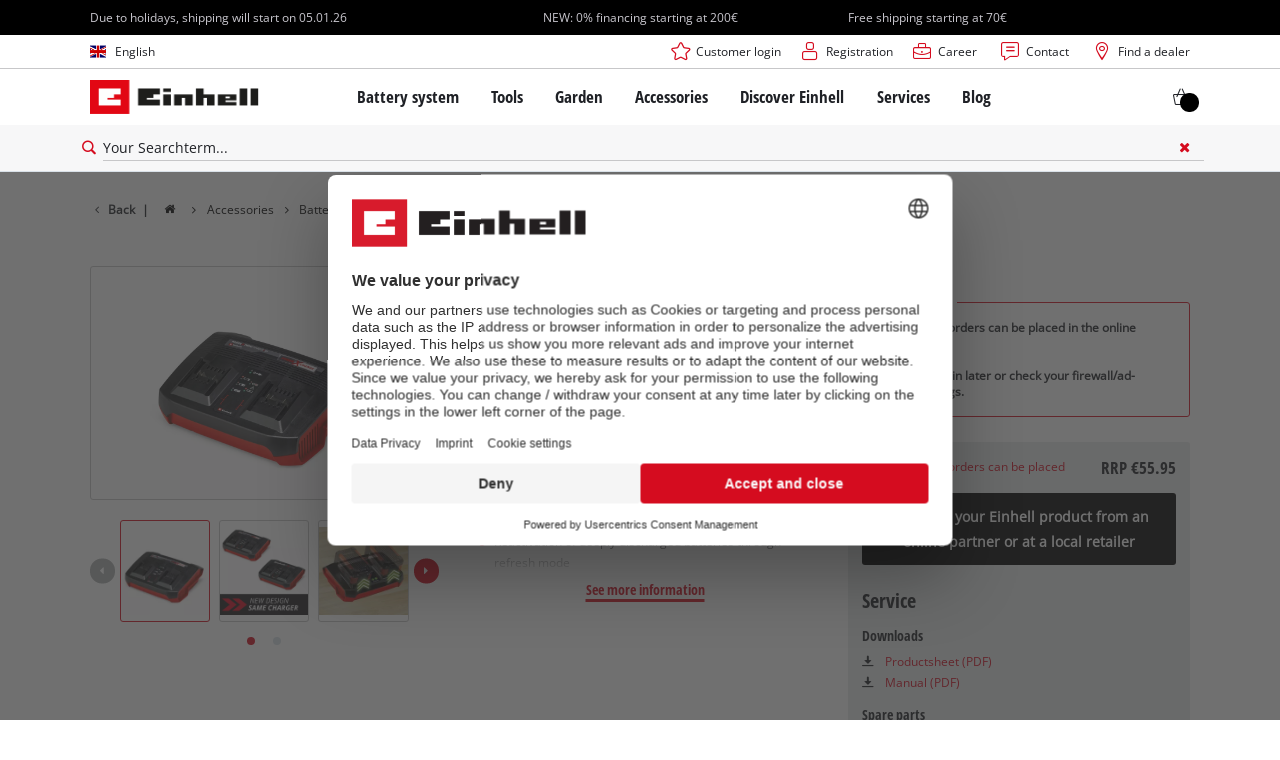

--- FILE ---
content_type: application/javascript
request_url: https://www.einhell.de/_assets/369fecbaddba51f6af024f761a766400/Assets/js/107.cd6f4dabb91e0e04f36e.js
body_size: 2312
content:
"use strict";(self.webpackChunkcommuniacs_template=self.webpackChunkcommuniacs_template||[]).push([[107],{107:function(e,t,a){a.r(t),a.d(t,{init:function(){return g},resize:function(){return x}});var n=a(7652),i=a(4525),d=a(1955),r=a(2179),s=a(9376),o=[];function l(e,t){return s(e).find("[data-item-no*='".concat(t,"']")).length}function c(e){var t=s(".module-pdp-sidebar"),a=t.data("set-label"),n=t.data("set-article"),d=t.data("set-savings"),r=t.find("[data-item-price]"),o=0,l=0;if(t.find("[data-sale-flag]").length>0){var c=0;r.each((function(e,t){var a=parseInt(s(t).find(".module-count input").val());s(t).data("sale-flag")?(c+=s(t).data("strikethrough-price")*a,o+=a):(c+=s(t).data("item-price")*a,o+=a)})),l=c-e}else r.each((function(e,t){o+=parseInt(s(t).find(".module-count input").val())}));t.find(".price__bundle--savings").each((function(e,t){l>0?(s(t).show(),s(t).text(d+" "+(0,i.parseNumberToLocalizedPrice)(l))):s(t).hide()})),t.find(".top__bundle--set-info").each((function(e,t){s(t).text(a+" "+o+" "+n)}))}function u(){var e=s(".module-pdp-sidebar"),t=e.find("[data-item-price]"),a=0;if(t.length)t.each((function(e,t){a+=s(t).data("item-price")*s(t).find(".module-count input").val()}));else{var n=s(".tx-itemrepo.tx-itemrepo--detail"),d=s(n).find(".sidebar__main__wrapper .sidebar__top .module-count input").val();a=s(n).data("sylius-price")*d;var r=s(n).data("shop-strikethrough-price")*d;e.find(".sidebar__main__wrapper .sidebar__top .strikethrough").text((0,i.parseNumberToLocalizedPrice)(r))}return a=parseFloat(a).toFixed(2),e.find(".price__total").text((0,i.parseNumberToLocalizedPrice)(a)),a}function p(e){var t=e.closest(".bundle__item"),a=t.find(".module-count input").val(),n=t.data("item-price")*a,d=t.data("strikethrough-price")*a;t.find(".price__bundle--item").text((0,i.parseNumberToLocalizedPrice)(n)),t.find(".strikethrough").text((0,i.parseNumberToLocalizedPrice)(d)),c(u())}function m(e){s(e).on("mousedown",(function(){var t=s(e).closest(".tx-itemrepo--detail").attr("data-itemno"),a=s(e).closest(".pdp-shop"),n=s(a).find(".module-bundles .bundles__bundle.-selected"),i="";s(n).each((function(e,t){i=0===e?s(t).attr("data-articlenumber"):i+","+s(t).attr("data-articlenumber")}));var r={mainProductArticleNr:t,selectedBundlesItemNrs:i};return d.Z.set("savedBundleItemConfig",JSON.stringify(r)),!0}))}function b(e,t,a,n,d,o,l,c,u,b){var f=s("<div>",{class:"bundle__item"});f.attr("data-item-price",l),f.attr("data-item-no",d),u&&f.attr("data-main-item",!0),c&&(f.attr("data-sale-flag","true"),f.attr("data-strikethrough-price",o));var _=s("<div>",{class:"bundle__item--top"}),h=s("<div>",{class:"item__left"}),g=s("<img>",{src:e,alt:t});if(u)h.append(g);else{var x=s("<span>");x.addClass("bundle__item--pdp-link"),x.append(g),h.append(x),m(x)}_.append(h);var w=s("<div>",{class:"item__mid"}),k=s("<span>",{class:"-color-text"});k.text(a);var C=s("<span>",{class:"heading bold -color-alpha"});C.text(n);var N=s("<span>",{class:"-color-text"});if(N.text(s(".tx-itemrepo--detail").attr("data-itemno-label")+" "+d),u)w.append(k),w.append(C),w.append(N);else{var y=s("<a>");y.attr("href",b),y.addClass("bundle__item--pdp-link"),y.append(k),y.append(C),y.append(N),w.append(y),m(y)}_.append(w);var P=s("<div>",{class:"item__right"}),T=s("<span>");u||(T=s("<span>",{class:"item__delete icon mdi mdi-trash-can-outline"}),s(T).on("mousedown",(function(){return function(e){v(s(".module-bundles").find("[data-articlenumber*='".concat(e,"']")))}(d)}))),P.append(T),_.append(P),f.append(_);var z=s("<div>",{class:"bundle__item--bottom"}),L=s("<div>",{class:"item__left"}),I=function(e){var t=s("<div>",{class:"sidebar__counter module-detail-information"}),a=s("<div>",{class:"information__price"}),n=s("<div>",{class:"module-count"}),i=s("<span>",{class:"decrease -disabled"}),d=s("<label>",{for:"productcount"+e});d.text(s('.module-pdp-sidebar label[for="productcount"]:first').text()),i.text("-");var o="productcount"+e,l=s("<input>",{id:o,type:"number",name:o,value:"1",min:"1",step:"1"}),c=s("<span>",{class:"increase"});return c.text("+"),n.append(i),n.append(d),n.append(l),n.append(c),(0,r.w)(n),i.on("mousedown",(function(){return p(n)})),c.on("mousedown",(function(){return p(n)})),l.on("change",(function(){return p(n)})),a.append(n),t.append(a),t}(d);L.append(I),z.append(L);var F=s("<div>",{class:"item__right"}),B=s("<span>",{class:"heading delta -color-text"}),A=s("<span>",{class:"strikethrough meta -hide"});c&&(A=s("<span>",{class:"strikethrough meta"})),A.text((0,i.parseNumberToLocalizedPrice)(o));var H=s("<span>",{class:"price__bundle--item"});return H.text((0,i.parseNumberToLocalizedPrice)(l)),B.append(A),B.append(H),F.append(B),z.append(F),f.append(z),f}function f(e,t){s(e).find("[data-item-no*='".concat(t,"']")).remove(),1===s(e).find(".bundle__item").length&&(f(e,s(".tx-itemrepo.tx-itemrepo--detail").data("itemno")),s(e).closest(".module-pdp-sidebar").removeClass("-bundle-chosen"))}function _(){s(".tx-itemrepo.tx-itemrepo--detail .module-bundles .bundles__bundles .bundles__accordion--heading.-open").each((function(e,t){s(t).closest(".bundles__bundles").find(".bundles__accordion--content").css("maxHeight","400px")}))}function h(e){s(e).toggleClass("-open");var t=s(e).closest(".bundles__bundles").find(".bundles__accordion--content");s(e).hasClass("-open")?t.css("maxHeight","400px"):t.css("maxHeight",0)}function v(e){var t=s(".tx-itemrepo--detail");if(!s(e).hasClass("-disabled")&&!t.hasClass("-not-online")&&!t.hasClass("-out-of-stock")){var a=s("#sidebar__bundles"),n=s(e).attr("data-articlenumber");s(e).hasClass("-selected")?(s(e).removeClass("-selected"),s(e).closest(".bundles__bundles").removeAttr("data-selected-article-nr"),l(a,n)&&f(a,n)):(s(e).addClass("-selected"),s(e).closest(".bundles__bundles").attr("data-selected-article-nr",n),function(e){var t,a,n,i=s("#sidebar__bundles");i.find(".bundle__item").length||(t=i,a=s(".tx-itemrepo.tx-itemrepo--detail"),n=b(s(a).data("product-main-image-src"),s(a).data("product-main-image-alt"),s(a).data("tpg-name"),s(a).data("ga-name"),s(a).data("itemno"),s(a).data("shop-strikethrough-price"),s(a).data("sylius-price"),s(a).data("sale-flag"),!0,""),s(t).closest(".module-pdp-sidebar").addClass("-bundle-chosen"),s(t).append(n));var d=s(e).data("articlenumber");if(!l(i,d)){var r=b(s(e).data("product-image-url"),s(e).data("product-image-alt"),s(e).data("article-name"),s(e).data("article-description"),d,s(e).data("itemrepo-price"),s(e).data("sylius-price"),s(e).data("sale-flag"),!1,s(e).data("product-base-url")+s(e).data("slug"));i.append(r)}}(e)),c(u())}}function g(){var e,t;(e=s(".tx-itemrepo.tx-itemrepo--detail .module-bundles .bundles__bundles")).length?e.each((function(e,t){o[e]=new n.Z(s(t).find(".swiper-container")[0],{spaceBetween:10,slidesPerView:2.5,breakpoints:{1024:{slidesPerView:5,grabCursor:!1,allowTouchMove:!1}},grabCursor:!0,watchOverflow:!0,allowTouchMove:!0,allowClick:!0})})):s(".tx-itemrepo.tx-itemrepo--detail .module-bundles").css("display","none"),s(".tx-itemrepo.tx-itemrepo--detail .module-pdp-sidebar .sidebar__main__wrapper .module-count").each((function(e,t){s(t).on("mousedown",(function(){return function(e){var t=e.find("input").val(),a=e.closest(".tx-itemrepo--detail"),n=a.data("shop-strikethrough-price")*t,d=e.closest(".sidebar__top"),r=d.find(".strikethrough"),s=(0,i.parseNumberToLocalizedPrice)(n),o=parseFloat(a.data("sylius-price")),l=a.data("sylius-price-currency"),c=parseFloat(a.data("sylius-price-dual")),u=a.data("sylius-price-dual-currency"),p=!isNaN(c)&&!!u,m=a.attr("data-rrp-price")*t;if(p&&m){var b=(0,i.parseNumberToLocalizedPrice)(m,u);b&&(s=s+" / "+b)}r.text(s);var f="";if(p){var _=(o*t).toFixed(2),h=(c*t).toFixed(2);f="".concat((0,i.parseNumberToLocalizedPrice)(_,l)," / ").concat((0,i.parseNumberToLocalizedPrice)(h,u))}else{var v=(o*t).toFixed(2);f=(0,i.parseNumberToLocalizedPrice)(v,l)}d.find(".price__total").text(f)}(s(t))}))})),s(".tx-itemrepo.tx-itemrepo--detail .module-bundles .bundles__bundles .bundles__accordion--heading").each((function(e,t){s(t).on("mousedown",(function(){return h(t)})),s(t).on("keydown",(function(e){"Enter"===e.key&&h(t)}))})),s(".tx-itemrepo.tx-itemrepo--detail .module-bundles .bundles__bundles .bundles__bundle").each((function(e,t){s(t).on("click",(function(){return v(t)})),s(t).on("keydown",(function(e){"Enter"===e.key&&v(t)}))})),t=s(".module-pdp-sidebar"),s(t).find(".bundle__top").each((function(e,a){s(a).on("mousedown",(function(){return t.toggleClass("-bundle-info-short")}))})),_();var a=s(".module-cart");if(a.length)var r=setInterval((function(){a.hasClass("-loaded-bundle-prices")&&function(){var e=d.Z.get("savedBundleItemConfig");if(void 0!==e){var t=JSON.parse(e);s(".tx-itemrepo.tx-itemrepo--detail").attr("data-itemno")===t.mainProductArticleNr&&s(".module-bundles .bundles__bundles .bundles__bundle").each((function(e,a){t.selectedBundlesItemNrs.includes(s(a).attr("data-articlenumber"))&&v(a)}))}}(),(a.hasClass("-loaded-bundle-prices")||0===a.length)&&clearInterval(r)}),500)}function x(){_()}}}]);

--- FILE ---
content_type: application/javascript
request_url: https://www.einhell.de/_assets/369fecbaddba51f6af024f761a766400/Assets/js/4759.dbb27169f66e203454fc.js
body_size: 13480
content:
/*! For license information please see 4759.dbb27169f66e203454fc.js.LICENSE.txt */
"use strict";(self.webpackChunkcommuniacs_template=self.webpackChunkcommuniacs_template||[]).push([[4759,2277],{2277:function(t,e,r){r.r(e),r.d(e,{init:function(){return s},listCTATracking:function(){return o}});var a=r(9376);function n(t,e,r,a){dataLayer.push({event:"select_product_highlight",element_cta:t,element_index:a,element_item_id:e,element_name:r})}function i(t,e,r,a){Array.isArray(window._mtm)&&window._mtm.push({event:"select_product_highlight",element_cta:t,element_index:a,element_item_id:e,element_name:r})}function o(t,e){var r="Add to cart",o=e,c=a(t).attr("data-itemno"),s=a(t).attr("data-matomo-name");if(a(t).hasClass("card__card--vue")){o=a(t).closest(".tx-itemrepo--list").find(".card__card--vue").index(a(t));var l=a(t).find(".card-wrapper");c=l.attr("data-matomo-sku"),s=l.attr("data-matomo-name")}c&&s&&("undefined"!=typeof dataLayer&&n(r,c,s,o),i(r,c,s,o))}function c(t,e){var r="Product comparison",o=a(t).attr("data-itemno"),c=a(t).attr("data-matomo-name");o||(o=a(t).attr("data-matomo-sku")),o&&c&&("undefined"!=typeof dataLayer&&n(r,o,c,e),i(r,o,c,e))}function s(){a(".tx-itemrepo--highlights .card__card, .tx-itemrepo--listwidget .card__card, .tx-itemrepo--highlights-blog .card__card").each((function(t,e){a(e).attr("data-index",t);var r=a(e).find(".card__top > a");r.length||(r=a(e).children("a")),r.off("click keydown").on("click keydown",(function(){var r="Product detail page",o=a(e).attr("data-itemno"),c=a(e).attr("data-matomo-name");o&&c&&("undefined"!=typeof dataLayer&&n(r,o,c,t),i(r,o,c,t))})),a(e).find(".addition__cta .cta").on("click",(function(){c(e,t)})),a(e).find(".addition__cta .cta").on("keydown",(function(r){"Enter"===r.key&&c(e,t)}))})),a(".tx-itemrepo--list").each((function(t,e){var r=a(e);a(e).attr("data-index",t),r.on("click",".card__card--vue > a",(function(t){var e="Product detail page",o=a(t.currentTarget).closest(".card__card--vue"),c=r.find(".card__card--vue").index(o),s=o.find(".matomo-ecommerce").attr("data-matomo-sku"),l=o.find(".matomo-ecommerce").attr("data-matomo-name");s&&l&&("undefined"!=typeof dataLayer&&n(e,s,l,c),i(e,s,l,c))})),r.on("click",".card__card--vue .addition__cta .cta",(function(t){var e=a(t.currentTarget).closest(".card__card--vue"),n=r.find(".card__card--vue").index(e);c(e.find(".card-wrapper"),n)})),r.on("keydown",".card__card--vue .addition__cta .cta",(function(t){if("Enter"===t.key){var e=a(t.currentTarget).closest(".card__card--vue"),n=r.find(".card__card--vue").index(e);c(e.find(".card-wrapper"),n)}}))})),a(".module-promotion .promotion__link").each((function(t,e){a(e).closest(".swiper-slide").on("click",(function(){var r="Product detail page",o=a(e).attr("data-item-no"),c=a(e).attr("data-description");o&&c&&("undefined"!=typeof dataLayer&&n(r,o,c,t),i(r,o,c,t))}))}))}},4759:function(t,e,r){r.r(e),r.d(e,{init:function(){return X}});var a=r(7800),n=r(1955),i=r(9376);function o(t){return o="function"==typeof Symbol&&"symbol"==typeof Symbol.iterator?function(t){return typeof t}:function(t){return t&&"function"==typeof Symbol&&t.constructor===Symbol&&t!==Symbol.prototype?"symbol":typeof t},o(t)}function c(){c=function(){return e};var t,e={},r=Object.prototype,a=r.hasOwnProperty,n=Object.defineProperty||function(t,e,r){t[e]=r.value},i="function"==typeof Symbol?Symbol:{},s=i.iterator||"@@iterator",l=i.asyncIterator||"@@asyncIterator",d=i.toStringTag||"@@toStringTag";function u(t,e,r){return Object.defineProperty(t,e,{value:r,enumerable:!0,configurable:!0,writable:!0}),t[e]}try{u({},"")}catch(t){u=function(t,e,r){return t[e]=r}}function p(t,e,r,a){var i=e&&e.prototype instanceof y?e:y,o=Object.create(i.prototype),c=new q(a||[]);return n(o,"_invoke",{value:E(t,r,c)}),o}function m(t,e,r){try{return{type:"normal",arg:t.call(e,r)}}catch(t){return{type:"throw",arg:t}}}e.wrap=p;var h="suspendedStart",f="suspendedYield",v="executing",_="completed",g={};function y(){}function w(){}function b(){}var x={};u(x,s,(function(){return this}));var k=Object.getPrototypeOf,C=k&&k(k(N([])));C&&C!==r&&a.call(C,s)&&(x=C);var T=b.prototype=y.prototype=Object.create(x);function L(t){["next","throw","return"].forEach((function(e){u(t,e,(function(t){return this._invoke(e,t)}))}))}function P(t,e){function r(n,i,c,s){var l=m(t[n],t,i);if("throw"!==l.type){var d=l.arg,u=d.value;return u&&"object"==o(u)&&a.call(u,"__await")?e.resolve(u.__await).then((function(t){r("next",t,c,s)}),(function(t){r("throw",t,c,s)})):e.resolve(u).then((function(t){d.value=t,c(d)}),(function(t){return r("throw",t,c,s)}))}s(l.arg)}var i;n(this,"_invoke",{value:function(t,a){function n(){return new e((function(e,n){r(t,a,e,n)}))}return i=i?i.then(n,n):n()}})}function E(e,r,a){var n=h;return function(i,o){if(n===v)throw new Error("Generator is already running");if(n===_){if("throw"===i)throw o;return{value:t,done:!0}}for(a.method=i,a.arg=o;;){var c=a.delegate;if(c){var s=O(c,a);if(s){if(s===g)continue;return s}}if("next"===a.method)a.sent=a._sent=a.arg;else if("throw"===a.method){if(n===h)throw n=_,a.arg;a.dispatchException(a.arg)}else"return"===a.method&&a.abrupt("return",a.arg);n=v;var l=m(e,r,a);if("normal"===l.type){if(n=a.done?_:f,l.arg===g)continue;return{value:l.arg,done:a.done}}"throw"===l.type&&(n=_,a.method="throw",a.arg=l.arg)}}}function O(e,r){var a=r.method,n=e.iterator[a];if(n===t)return r.delegate=null,"throw"===a&&e.iterator.return&&(r.method="return",r.arg=t,O(e,r),"throw"===r.method)||"return"!==a&&(r.method="throw",r.arg=new TypeError("The iterator does not provide a '"+a+"' method")),g;var i=m(n,e.iterator,r.arg);if("throw"===i.type)return r.method="throw",r.arg=i.arg,r.delegate=null,g;var o=i.arg;return o?o.done?(r[e.resultName]=o.value,r.next=e.nextLoc,"return"!==r.method&&(r.method="next",r.arg=t),r.delegate=null,g):o:(r.method="throw",r.arg=new TypeError("iterator result is not an object"),r.delegate=null,g)}function I(t){var e={tryLoc:t[0]};1 in t&&(e.catchLoc=t[1]),2 in t&&(e.finallyLoc=t[2],e.afterLoc=t[3]),this.tryEntries.push(e)}function j(t){var e=t.completion||{};e.type="normal",delete e.arg,t.completion=e}function q(t){this.tryEntries=[{tryLoc:"root"}],t.forEach(I,this),this.reset(!0)}function N(e){if(e||""===e){var r=e[s];if(r)return r.call(e);if("function"==typeof e.next)return e;if(!isNaN(e.length)){var n=-1,i=function r(){for(;++n<e.length;)if(a.call(e,n))return r.value=e[n],r.done=!1,r;return r.value=t,r.done=!0,r};return i.next=i}}throw new TypeError(o(e)+" is not iterable")}return w.prototype=b,n(T,"constructor",{value:b,configurable:!0}),n(b,"constructor",{value:w,configurable:!0}),w.displayName=u(b,d,"GeneratorFunction"),e.isGeneratorFunction=function(t){var e="function"==typeof t&&t.constructor;return!!e&&(e===w||"GeneratorFunction"===(e.displayName||e.name))},e.mark=function(t){return Object.setPrototypeOf?Object.setPrototypeOf(t,b):(t.__proto__=b,u(t,d,"GeneratorFunction")),t.prototype=Object.create(T),t},e.awrap=function(t){return{__await:t}},L(P.prototype),u(P.prototype,l,(function(){return this})),e.AsyncIterator=P,e.async=function(t,r,a,n,i){void 0===i&&(i=Promise);var o=new P(p(t,r,a,n),i);return e.isGeneratorFunction(r)?o:o.next().then((function(t){return t.done?t.value:o.next()}))},L(T),u(T,d,"Generator"),u(T,s,(function(){return this})),u(T,"toString",(function(){return"[object Generator]"})),e.keys=function(t){var e=Object(t),r=[];for(var a in e)r.push(a);return r.reverse(),function t(){for(;r.length;){var a=r.pop();if(a in e)return t.value=a,t.done=!1,t}return t.done=!0,t}},e.values=N,q.prototype={constructor:q,reset:function(e){if(this.prev=0,this.next=0,this.sent=this._sent=t,this.done=!1,this.delegate=null,this.method="next",this.arg=t,this.tryEntries.forEach(j),!e)for(var r in this)"t"===r.charAt(0)&&a.call(this,r)&&!isNaN(+r.slice(1))&&(this[r]=t)},stop:function(){this.done=!0;var t=this.tryEntries[0].completion;if("throw"===t.type)throw t.arg;return this.rval},dispatchException:function(e){if(this.done)throw e;var r=this;function n(a,n){return c.type="throw",c.arg=e,r.next=a,n&&(r.method="next",r.arg=t),!!n}for(var i=this.tryEntries.length-1;i>=0;--i){var o=this.tryEntries[i],c=o.completion;if("root"===o.tryLoc)return n("end");if(o.tryLoc<=this.prev){var s=a.call(o,"catchLoc"),l=a.call(o,"finallyLoc");if(s&&l){if(this.prev<o.catchLoc)return n(o.catchLoc,!0);if(this.prev<o.finallyLoc)return n(o.finallyLoc)}else if(s){if(this.prev<o.catchLoc)return n(o.catchLoc,!0)}else{if(!l)throw new Error("try statement without catch or finally");if(this.prev<o.finallyLoc)return n(o.finallyLoc)}}}},abrupt:function(t,e){for(var r=this.tryEntries.length-1;r>=0;--r){var n=this.tryEntries[r];if(n.tryLoc<=this.prev&&a.call(n,"finallyLoc")&&this.prev<n.finallyLoc){var i=n;break}}i&&("break"===t||"continue"===t)&&i.tryLoc<=e&&e<=i.finallyLoc&&(i=null);var o=i?i.completion:{};return o.type=t,o.arg=e,i?(this.method="next",this.next=i.finallyLoc,g):this.complete(o)},complete:function(t,e){if("throw"===t.type)throw t.arg;return"break"===t.type||"continue"===t.type?this.next=t.arg:"return"===t.type?(this.rval=this.arg=t.arg,this.method="return",this.next="end"):"normal"===t.type&&e&&(this.next=e),g},finish:function(t){for(var e=this.tryEntries.length-1;e>=0;--e){var r=this.tryEntries[e];if(r.finallyLoc===t)return this.complete(r.completion,r.afterLoc),j(r),g}},catch:function(t){for(var e=this.tryEntries.length-1;e>=0;--e){var r=this.tryEntries[e];if(r.tryLoc===t){var a=r.completion;if("throw"===a.type){var n=a.arg;j(r)}return n}}throw new Error("illegal catch attempt")},delegateYield:function(e,r,a){return this.delegate={iterator:N(e),resultName:r,nextLoc:a},"next"===this.method&&(this.arg=t),g}},e}function s(t,e,r,a,n,i,o){try{var c=t[i](o),s=c.value}catch(t){return void r(t)}c.done?e(s):Promise.resolve(s).then(a,n)}function l(t){return function(){var e=this,r=arguments;return new Promise((function(a,n){var i=t.apply(e,r);function o(t){s(i,a,n,o,c,"next",t)}function c(t){s(i,a,n,o,c,"throw",t)}o(void 0)}))}}function d(t,e){var r=Object.keys(t);if(Object.getOwnPropertySymbols){var a=Object.getOwnPropertySymbols(t);e&&(a=a.filter((function(e){return Object.getOwnPropertyDescriptor(t,e).enumerable}))),r.push.apply(r,a)}return r}function u(t){for(var e=1;e<arguments.length;e++){var r=null!=arguments[e]?arguments[e]:{};e%2?d(Object(r),!0).forEach((function(e){var a,n,i;a=t,n=e,i=r[e],(n=m(n))in a?Object.defineProperty(a,n,{value:i,enumerable:!0,configurable:!0,writable:!0}):a[n]=i})):Object.getOwnPropertyDescriptors?Object.defineProperties(t,Object.getOwnPropertyDescriptors(r)):d(Object(r)).forEach((function(e){Object.defineProperty(t,e,Object.getOwnPropertyDescriptor(r,e))}))}return t}function p(t,e){for(var r=0;r<e.length;r++){var a=e[r];a.enumerable=a.enumerable||!1,a.configurable=!0,"value"in a&&(a.writable=!0),Object.defineProperty(t,m(a.key),a)}}function m(t){var e=function(t,e){if("object"!==o(t)||null===t)return t;var r=t[Symbol.toPrimitive];if(void 0!==r){var a=r.call(t,"string");if("object"!==o(a))return a;throw new TypeError("@@toPrimitive must return a primitive value.")}return String(t)}(t);return"symbol"===o(e)?e:String(e)}var h="";window&&window.tx_itemrepo&&window.tx_itemrepo.sylius_base_url&&(h=a.Z.create({baseURL:window.tx_itemrepo.sylius_base_url}));var f=window&&window.tx_itemrepo&&window.tx_itemrepo.locale?window.tx_itemrepo.locale:"de_DE";function v(t){return t&&t.analytics?t.analytics.event_id:""}function _(t){return(window&&window.tx_itemrepo&&window.tx_itemrepo.sylius_base_url?window.tx_itemrepo.sylius_base_url:"")+"/"+f+"/remote/getProductId/"+t}var g=function(){function t(){!function(t,e){if(!(t instanceof e))throw new TypeError("Cannot call a class as a function")}(this,t),this._tokenValue="",this._items=[],this._total=0,this._dualPriceTotal=0,this._discount=0,this._error=!1}var e,r,o,s,d,m,g;return e=t,r=[{key:"tokenValue",get:function(){return this._tokenValue},set:function(t){this._tokenValue=t,n.Z.set("tx-itemrepo.cart.tokenValue",t)}},{key:"items",get:function(){return this._items},set:function(t){this._items=t}},{key:"dualPriceTotal",get:function(){return this._dualPriceTotal},set:function(t){this._dualPriceTotal=t}},{key:"_mergeDualPriceIntoItems",value:function(){var t=arguments.length>0&&void 0!==arguments[0]?arguments[0]:[],e=arguments.length>1&&void 0!==arguments[1]?arguments[1]:{},r=Array.isArray(null==e?void 0:e.items)?e.items:[];return t.map((function(t){var e=r.find((function(e){return e.code===t.code}));return e?u(u({},t),{},{dual_total:e.total,dual_unitTotal:e.unitTotal,dual_discount:e.discount,dual_discountedTotal:e.discountedTotal}):t}))}},{key:"getConfig",value:function(){return window.localStorage&&window.localStorage.getItem("einhell-auth-data")?{headers:{Authorization:"Bearer "+JSON.parse(window.localStorage.getItem("einhell-auth-data")).token},timeout:5e3}:{timeout:5e3}}},{key:"handleError",value:function(t){var e=arguments.length>1&&void 0!==arguments[1]?arguments[1]:"",r=i("html");if(t||e){if(e){var a=JSON.parse(e);i(".error__text").css("display","none"),a.var&&i(".cart__items").attr("date-error-var",a.var),a.item&&("free_item_error"===a.text?r.addClass("-cart-free-item-error"):i(".cart__items").attr("date-error","error__"+a.text).attr("date-error-id",a.item))}else i(".error__text").css("display","block"),i(".error_custom_text").css("display","none"),r.addClass("-cart-error-general");r.addClass("-cart-error"),this.error=!0}else this.error=!1,r.removeClass("-cart-error"),r.removeClass("-cart-error-general"),r.removeClass("-cart-free-item-error")}},{key:"updateMultipleItems",value:(g=l(c().mark((function t(e,r){var o,s,d,u,p,m=this;return c().wrap((function(t){for(;;)switch(t.prev=t.next){case 0:return t.prev=0,o={token:"0"===r?"":r,items:{}},s=this.items,d=[],i(e).each((function(t,e){var r=e.quantity,a=e.itemNo,n=r,i=s.filter((function(t){return t.code===a}))[0];i&&(n+=i.qty),o.items[a]={qty:n},d[t]={code:a,prevqty:n-r}})),t.next=7,h.post("/"+f+"/remote/UpdateCartItems/"+r,o,this.getConfig());case 7:u=t.sent,p=v(null==u?void 0:u.data),this.handleError(!1,u.data.message),n.Z.set("tx-itemrepo.cart.tokenValue",u.data.token),this.tokenValue=u.data.token,this.discount=u.data.discount,this.total=u.data.total,this.dualPriceTotal=u.data.dual_price||{},this.items=this._mergeDualPriceIntoItems(u.data.items,this.dualPriceTotal),i(d).each(function(){var t=l(c().mark((function t(e,r){var n,i,o,s,l,d;return c().wrap((function(t){for(;;)switch(t.prev=t.next){case 0:return t.next=2,a.Z.get(_(r.code),m.getConfig());case 2:n=t.sent,i=p||v(null==n?void 0:n.data),o=n.data.price,s=m.items.filter((function(t){return t.code===r.code}))[0],(l=s.qty-r.prevqty)>0&&(dataLayer.push({ecommerce:null}),d={event:"add_to_cart",ecommerce:{currency:window&&window.tx_itemrepo&&window.tx_itemrepo.currency,value:o*l,items:[{item_id:s.code,item_name:s.name,item_category:s.tpgCode,item_brand:s.brand,price:o,quantity:Math.abs(l),index:0}]}},i&&(d.event_id=i),dataLayer.push(d));case 8:case"end":return t.stop()}}),t)})));return function(e,r){return t.apply(this,arguments)}}()),t.next=22;break;case 19:t.prev=19,t.t0=t.catch(0),this.handleError(!0);case 22:case"end":return t.stop()}}),t,this,[[0,19]])}))),function(t,e){return g.apply(this,arguments)})},{key:"updateItem",value:(m=l(c().mark((function t(e,r,o){var s,l,d,u,p,m,g,y,w,b;return c().wrap((function(t){for(;;)switch(t.prev=t.next){case 0:if(t.prev=0,""===(s=null===n.Z.get("tx-itemrepo.cart.tokenValue")?"":n.Z.get("tx-itemrepo.cart.tokenValue"))){t.next=26;break}return(l={token:s,items:{}}).items[e]={qty:r},d=this.items.filter((function(t){return t.code===e}))[0],u=d.qty-r,t.next=9,h.post("/"+f+"/remote/UpdateCartItems/"+s,l,this.getConfig());case 9:return p=t.sent,m=v(null==p?void 0:p.data),this.handleError(!1,p.data.message),n.Z.set("tx-itemrepo.cart.tokenValue",p.data.token),this.tokenValue=p.data.token,this.discount=p.data.discount,this.total=p.data.total,this.dualPriceTotal=p.data.dual_price||{},this.items=this._mergeDualPriceIntoItems(p.data.items,this.dualPriceTotal),g=p.data.items.filter((function(t){return t.code===e}))[0],t.next=21,a.Z.get(_(e),this.getConfig());case 21:y=t.sent,w=m||v(null==y?void 0:y.data),window._paq=window._paq||[],"undefined"!=typeof dataLayer&&(u<0?(dataLayer.push({ecommerce:null}),b={event:"add_to_cart",ecommerce:{currency:window&&window.tx_itemrepo&&window.tx_itemrepo.currency,value:100*y.data.price*Math.abs(u)/100,items:[{item_id:g.code,item_name:g.name,item_category:g.tpgCode,item_brand:g.brand,price:y.data.price,quantity:Math.abs(u),index:0}]}},w&&(b.event_id=w),dataLayer.push(b),window._paq&&(i(this.items).each((function(t,e){window._paq.push(["addEcommerceItem",e.code,e.name,e.tpgCode,e.unitTotal,parseFloat(e.qty)])})),window._paq.push(["trackEcommerceCartUpdate",this.total]))):(dataLayer.push({ecommerce:null}),dataLayer.push({event:"remove_from_cart",ecommerce:{currency:window&&window.tx_itemrepo&&window.tx_itemrepo.currency,value:100*y.data.price*Math.abs(u)/100,items:[{item_id:g.code,item_name:g.name,item_category:g.tpgCode,item_brand:g.brand,price:y.data.price,quantity:Math.abs(u),index:0}]}}),window._paq&&(window._paq.push(["removeEcommerceItem",g.code]),i(this.items).each((function(t,e){window._paq.push(["addEcommerceItem",e.code,e.name,e.tpgCode,e.unitTotal,parseFloat(e.qty)])})),window._paq.push(["trackEcommerceCartUpdate",this.total])))),"function"==typeof o&&o();case 26:t.next=31;break;case 28:t.prev=28,t.t0=t.catch(0),this.handleError(!0);case 31:case"end":return t.stop()}}),t,this,[[0,28]])}))),function(t,e,r){return m.apply(this,arguments)})},{key:"addItem",value:(d=l(c().mark((function t(e,r,o){var s,l,d,u,p,m,g;return c().wrap((function(t){for(;;)switch(t.prev=t.next){case 0:return t.prev=0,(s={token:"0"===o?"":o,item:{}}).item[e]={qty:r},t.next=5,h.post("/"+f+"/remote/addToCart/"+o,s,this.getConfig());case 5:if(l=t.sent,d=v(null==l?void 0:l.data),this.handleError(!1,l.data.message),n.Z.set("tx-itemrepo.cart.tokenValue",l.data.token),this.discount=l.data.discount,this.tokenValue=l.data.token,this.total=l.data.total,this.dualPriceTotal=l.data.dual_price||{},this.items=this._mergeDualPriceIntoItems(l.data.items,this.dualPriceTotal),u=l.data.items.filter((function(t){return t.code===e}))[0],"undefined"==typeof dataLayer){t.next=24;break}return t.next=18,a.Z.get(_(e),this.getConfig());case 18:p=t.sent,m=d||v(null==p?void 0:p.data),dataLayer.push({ecommerce:null}),g={event:"add_to_cart",ecommerce:{currency:window&&window.tx_itemrepo&&window.tx_itemrepo.currency,value:100*p.data.price*r/100,items:[{item_id:u.code,item_name:u.name,item_category:u.tpgCode,item_brand:u.brand,price:p.data.price,quantity:parseFloat(r),index:0}]}},m&&(g.event_id=m),dataLayer.push(g);case 24:window._paq=window._paq||[],window._paq&&(i(this.items).each((function(t,e){window._paq.push(["addEcommerceItem",e.code,e.name,e.tpgCode,e.unitTotal,parseFloat(e.qty)])})),window._paq.push(["trackEcommerceCartUpdate",this.total])),t.next=32;break;case 28:t.prev=28,t.t0=t.catch(0),this.handleError(!0),console.log(t.t0);case 32:case"end":return t.stop()}}),t,this,[[0,28]])}))),function(t,e,r){return d.apply(this,arguments)})},{key:"removeItem",value:(s=l(c().mark((function t(e,r,o){var s,l,d,u,p;return c().wrap((function(t){for(;;)switch(t.prev=t.next){case 0:return t.prev=0,(s={token:this._tokenValue,item:{}}).item[e]={qty:r},window._paq=window._paq||[],t.next=6,h.post("/"+f+"/remote/removeFromCart/"+this._tokenValue,s,this.getConfig());case 6:return l=t.sent,this.handleError(!1,l.data.message),n.Z.set("tx-itemrepo.cart.tokenValue",l.data.token),d=this.items.filter((function(t){return t.code===e}))[0],this.tokenValue=l.data.token,this.discount=l.data.discount,this.total=l.data.total,this.dualPriceTotal=l.data.dual_price||{},this.items=this._mergeDualPriceIntoItems(l.data.items,this.dualPriceTotal),t.next=17,a.Z.get(_(e),this.getConfig());case 17:u=t.sent,"undefined"!=typeof dataLayer&&(p=parseInt(r),dataLayer.push({ecommerce:null}),dataLayer.push({event:"remove_from_cart",ecommerce:{currency:window&&window.tx_itemrepo&&window.tx_itemrepo.currency,value:100*u.data.price*p/100,items:[{item_id:d.code,item_name:d.name,item_category:d.tpgCode,item_brand:d.brand,price:u.data.price,quantity:p,index:0}]}})),window._paq&&(i(this.items).each((function(t,e){window._paq.push(["addEcommerceItem",e.code,e.name,e.tpgCode,e.unitTotal,parseFloat(e.qty)])})),window._paq.push(["removeEcommerceItem",d.code]),window._paq.push(["trackEcommerceCartUpdate",this.total])),"function"==typeof o&&o(),t.next=27;break;case 23:t.prev=23,t.t0=t.catch(0),this.handleError(!0),console.log(t.t0);case 27:case"end":return t.stop()}}),t,this,[[0,23]])}))),function(t,e,r){return s.apply(this,arguments)})},{key:"loadCart",value:(o=l(c().mark((function t(e){var r,a;return c().wrap((function(t){for(;;)switch(t.prev=t.next){case 0:if(null===(r=n.Z.get("tx-itemrepo.cart.tokenValue"))){t.next=20;break}return t.prev=2,t.next=5,h.get("/"+f+"/remote/getCart/"+r,this.getConfig());case 5:a=t.sent,this.handleError(!1),this.discount=a.data.discount,this.tokenValue=a.data.token,this.total=a.data.total,this.dualPriceTotal=a.data.dual_price||{},this.items=this._mergeDualPriceIntoItems(a.data.items,this.dualPriceTotal),"function"==typeof e&&e(),t.next=18;break;case 15:t.prev=15,t.t0=t.catch(2),this.handleError(!0);case 18:t.next=21;break;case 20:"function"==typeof e&&e();case 21:case"end":return t.stop()}}),t,this,[[2,15]])}))),function(t){return o.apply(this,arguments)})},{key:"total",get:function(){return this._total},set:function(t){this._total=t}},{key:"discount",get:function(){return this._discount},set:function(t){this._discount=t}},{key:"handleAddItem",value:function(t,e,r){var a=null===n.Z.get("tx-itemrepo.cart.tokenValue")?"0":n.Z.get("tx-itemrepo.cart.tokenValue");Promise.all([this.addItem(t,e,a)]).then((function(){"function"==typeof r&&r()}))}},{key:"handleUpdateMultipleItems",value:function(t,e){var r=null===n.Z.get("tx-itemrepo.cart.tokenValue")?"":n.Z.get("tx-itemrepo.cart.tokenValue");Promise.all([this.updateMultipleItems(t,r)]).then((function(){"function"==typeof e&&e()}))}}],r&&p(e.prototype,r),Object.defineProperty(e,"prototype",{writable:!1}),t}(),y=new g,w=r(2179),b=r(4525),x=r(2277),k=r(9376);function C(t,e){return function(t){if(Array.isArray(t))return t}(t)||function(t,e){var r=null==t?null:"undefined"!=typeof Symbol&&t[Symbol.iterator]||t["@@iterator"];if(null!=r){var a,n,i,o,c=[],s=!0,l=!1;try{if(i=(r=r.call(t)).next,0===e){if(Object(r)!==r)return;s=!1}else for(;!(s=(a=i.call(r)).done)&&(c.push(a.value),c.length!==e);s=!0);}catch(t){l=!0,n=t}finally{try{if(!s&&null!=r.return&&(o=r.return(),Object(o)!==o))return}finally{if(l)throw n}}return c}}(t,e)||function(t,e){if(t){if("string"==typeof t)return T(t,e);var r=Object.prototype.toString.call(t).slice(8,-1);return"Object"===r&&t.constructor&&(r=t.constructor.name),"Map"===r||"Set"===r?Array.from(t):"Arguments"===r||/^(?:Ui|I)nt(?:8|16|32)(?:Clamped)?Array$/.test(r)?T(t,e):void 0}}(t,e)||function(){throw new TypeError("Invalid attempt to destructure non-iterable instance.\nIn order to be iterable, non-array objects must have a [Symbol.iterator]() method.")}()}function T(t,e){(null==e||e>t.length)&&(e=t.length);for(var r=0,a=new Array(e);r<e;r++)a[r]=t[r];return a}function L(){L=function(){return e};var t,e={},r=Object.prototype,a=r.hasOwnProperty,n=Object.defineProperty||function(t,e,r){t[e]=r.value},i="function"==typeof Symbol?Symbol:{},o=i.iterator||"@@iterator",c=i.asyncIterator||"@@asyncIterator",s=i.toStringTag||"@@toStringTag";function l(t,e,r){return Object.defineProperty(t,e,{value:r,enumerable:!0,configurable:!0,writable:!0}),t[e]}try{l({},"")}catch(t){l=function(t,e,r){return t[e]=r}}function d(t,e,r,a){var i=e&&e.prototype instanceof _?e:_,o=Object.create(i.prototype),c=new q(a||[]);return n(o,"_invoke",{value:P(t,r,c)}),o}function u(t,e,r){try{return{type:"normal",arg:t.call(e,r)}}catch(t){return{type:"throw",arg:t}}}e.wrap=d;var p="suspendedStart",m="suspendedYield",h="executing",f="completed",v={};function _(){}function g(){}function y(){}var w={};l(w,o,(function(){return this}));var b=Object.getPrototypeOf,x=b&&b(b(N([])));x&&x!==r&&a.call(x,o)&&(w=x);var k=y.prototype=_.prototype=Object.create(w);function C(t){["next","throw","return"].forEach((function(e){l(t,e,(function(t){return this._invoke(e,t)}))}))}function T(t,e){function r(n,i,o,c){var s=u(t[n],t,i);if("throw"!==s.type){var l=s.arg,d=l.value;return d&&"object"==O(d)&&a.call(d,"__await")?e.resolve(d.__await).then((function(t){r("next",t,o,c)}),(function(t){r("throw",t,o,c)})):e.resolve(d).then((function(t){l.value=t,o(l)}),(function(t){return r("throw",t,o,c)}))}c(s.arg)}var i;n(this,"_invoke",{value:function(t,a){function n(){return new e((function(e,n){r(t,a,e,n)}))}return i=i?i.then(n,n):n()}})}function P(e,r,a){var n=p;return function(i,o){if(n===h)throw new Error("Generator is already running");if(n===f){if("throw"===i)throw o;return{value:t,done:!0}}for(a.method=i,a.arg=o;;){var c=a.delegate;if(c){var s=E(c,a);if(s){if(s===v)continue;return s}}if("next"===a.method)a.sent=a._sent=a.arg;else if("throw"===a.method){if(n===p)throw n=f,a.arg;a.dispatchException(a.arg)}else"return"===a.method&&a.abrupt("return",a.arg);n=h;var l=u(e,r,a);if("normal"===l.type){if(n=a.done?f:m,l.arg===v)continue;return{value:l.arg,done:a.done}}"throw"===l.type&&(n=f,a.method="throw",a.arg=l.arg)}}}function E(e,r){var a=r.method,n=e.iterator[a];if(n===t)return r.delegate=null,"throw"===a&&e.iterator.return&&(r.method="return",r.arg=t,E(e,r),"throw"===r.method)||"return"!==a&&(r.method="throw",r.arg=new TypeError("The iterator does not provide a '"+a+"' method")),v;var i=u(n,e.iterator,r.arg);if("throw"===i.type)return r.method="throw",r.arg=i.arg,r.delegate=null,v;var o=i.arg;return o?o.done?(r[e.resultName]=o.value,r.next=e.nextLoc,"return"!==r.method&&(r.method="next",r.arg=t),r.delegate=null,v):o:(r.method="throw",r.arg=new TypeError("iterator result is not an object"),r.delegate=null,v)}function I(t){var e={tryLoc:t[0]};1 in t&&(e.catchLoc=t[1]),2 in t&&(e.finallyLoc=t[2],e.afterLoc=t[3]),this.tryEntries.push(e)}function j(t){var e=t.completion||{};e.type="normal",delete e.arg,t.completion=e}function q(t){this.tryEntries=[{tryLoc:"root"}],t.forEach(I,this),this.reset(!0)}function N(e){if(e||""===e){var r=e[o];if(r)return r.call(e);if("function"==typeof e.next)return e;if(!isNaN(e.length)){var n=-1,i=function r(){for(;++n<e.length;)if(a.call(e,n))return r.value=e[n],r.done=!1,r;return r.value=t,r.done=!0,r};return i.next=i}}throw new TypeError(O(e)+" is not iterable")}return g.prototype=y,n(k,"constructor",{value:y,configurable:!0}),n(y,"constructor",{value:g,configurable:!0}),g.displayName=l(y,s,"GeneratorFunction"),e.isGeneratorFunction=function(t){var e="function"==typeof t&&t.constructor;return!!e&&(e===g||"GeneratorFunction"===(e.displayName||e.name))},e.mark=function(t){return Object.setPrototypeOf?Object.setPrototypeOf(t,y):(t.__proto__=y,l(t,s,"GeneratorFunction")),t.prototype=Object.create(k),t},e.awrap=function(t){return{__await:t}},C(T.prototype),l(T.prototype,c,(function(){return this})),e.AsyncIterator=T,e.async=function(t,r,a,n,i){void 0===i&&(i=Promise);var o=new T(d(t,r,a,n),i);return e.isGeneratorFunction(r)?o:o.next().then((function(t){return t.done?t.value:o.next()}))},C(k),l(k,s,"Generator"),l(k,o,(function(){return this})),l(k,"toString",(function(){return"[object Generator]"})),e.keys=function(t){var e=Object(t),r=[];for(var a in e)r.push(a);return r.reverse(),function t(){for(;r.length;){var a=r.pop();if(a in e)return t.value=a,t.done=!1,t}return t.done=!0,t}},e.values=N,q.prototype={constructor:q,reset:function(e){if(this.prev=0,this.next=0,this.sent=this._sent=t,this.done=!1,this.delegate=null,this.method="next",this.arg=t,this.tryEntries.forEach(j),!e)for(var r in this)"t"===r.charAt(0)&&a.call(this,r)&&!isNaN(+r.slice(1))&&(this[r]=t)},stop:function(){this.done=!0;var t=this.tryEntries[0].completion;if("throw"===t.type)throw t.arg;return this.rval},dispatchException:function(e){if(this.done)throw e;var r=this;function n(a,n){return c.type="throw",c.arg=e,r.next=a,n&&(r.method="next",r.arg=t),!!n}for(var i=this.tryEntries.length-1;i>=0;--i){var o=this.tryEntries[i],c=o.completion;if("root"===o.tryLoc)return n("end");if(o.tryLoc<=this.prev){var s=a.call(o,"catchLoc"),l=a.call(o,"finallyLoc");if(s&&l){if(this.prev<o.catchLoc)return n(o.catchLoc,!0);if(this.prev<o.finallyLoc)return n(o.finallyLoc)}else if(s){if(this.prev<o.catchLoc)return n(o.catchLoc,!0)}else{if(!l)throw new Error("try statement without catch or finally");if(this.prev<o.finallyLoc)return n(o.finallyLoc)}}}},abrupt:function(t,e){for(var r=this.tryEntries.length-1;r>=0;--r){var n=this.tryEntries[r];if(n.tryLoc<=this.prev&&a.call(n,"finallyLoc")&&this.prev<n.finallyLoc){var i=n;break}}i&&("break"===t||"continue"===t)&&i.tryLoc<=e&&e<=i.finallyLoc&&(i=null);var o=i?i.completion:{};return o.type=t,o.arg=e,i?(this.method="next",this.next=i.finallyLoc,v):this.complete(o)},complete:function(t,e){if("throw"===t.type)throw t.arg;return"break"===t.type||"continue"===t.type?this.next=t.arg:"return"===t.type?(this.rval=this.arg=t.arg,this.method="return",this.next="end"):"normal"===t.type&&e&&(this.next=e),v},finish:function(t){for(var e=this.tryEntries.length-1;e>=0;--e){var r=this.tryEntries[e];if(r.finallyLoc===t)return this.complete(r.completion,r.afterLoc),j(r),v}},catch:function(t){for(var e=this.tryEntries.length-1;e>=0;--e){var r=this.tryEntries[e];if(r.tryLoc===t){var a=r.completion;if("throw"===a.type){var n=a.arg;j(r)}return n}}throw new Error("illegal catch attempt")},delegateYield:function(e,r,a){return this.delegate={iterator:N(e),resultName:r,nextLoc:a},"next"===this.method&&(this.arg=t),v}},e}function P(t,e,r,a,n,i,o){try{var c=t[i](o),s=c.value}catch(t){return void r(t)}c.done?e(s):Promise.resolve(s).then(a,n)}function E(t){return function(){var e=this,r=arguments;return new Promise((function(a,n){var i=t.apply(e,r);function o(t){P(i,a,n,o,c,"next",t)}function c(t){P(i,a,n,o,c,"throw",t)}o(void 0)}))}}function O(t){return O="function"==typeof Symbol&&"symbol"==typeof Symbol.iterator?function(t){return typeof t}:function(t){return t&&"function"==typeof Symbol&&t.constructor===Symbol&&t!==Symbol.prototype?"symbol":typeof t},O(t)}function I(){return k("html").hasClass("-cart-error")}function j(){var t=k("html");k(".success__text").removeClass("-show"),t.removeClass("-cart-error"),t.removeClass("-cart-error-general"),k(".module-cart .cart__items").removeAttr("date-error").removeAttr("date-error-id"),k(".module-cart .cart__items .error_custom_text").remove()}function q(){var t=k("html");t.removeClass("-cart-open"),t.removeClass("-cart-free-item-error");var e=k(".cart__cart").attr("data-mode");"pdp"===e?N(e):N()}function N(){var t=arguments.length>0&&void 0!==arguments[0]?arguments[0]:null,e=k("html").hasClass("-cart-open");k(".cart__cart [tabindex]").each((function(t,r){k(r).attr("tabindex",e?0:-1)})),t&&(e?k(".cart__cart").attr("data-mode",t):k(".cart__cart").attr("data-mode","")),"pdp"===t?e?k(".cart__cart [tabindex]").eq(0).focus():k(".module-pdp-sidebar .sidebar__button--available").focus():e?k(".cart__cart [tabindex]").eq(0).focus():k(".cart__button .icon-cart-before").focus(),k('.cart__cart [tabindex="0"]').off("keydown.cartHandler"),k(".cart__cart .close-icon").off("keydown.cartHandlerCloseIcon"),e&&(k(".module-cart .items__item").on("click",(function(t){(k(t.target).is("select")||k(t.target).closest("select").length)&&t.preventDefault()})),k('.cart__cart [tabindex="0"]').filter(":visible").on("keydown.cartHandler",(function(t){if(!(t.currentTarget!==t.target||k(t.target).is("select")&&["ArrowDown","ArrowUp"," "].includes(t.key))){var e=k('.cart__cart [tabindex="0"]:visible'),r=e.index(k(t.currentTarget));if("Tab"===t.key&&!t.shiftKey||"ArrowRight"===t.key||"ArrowDown"===t.key){t.preventDefault();var a=(r+1)%e.length;e.eq(a).focus()}if("Tab"===t.key&&t.shiftKey||"ArrowLeft"===t.key||"ArrowUp"===t.key)if(t.preventDefault(),0===r)q();else{var n=(r-1+e.length)%e.length;e.eq(n).focus()}"Escape"===t.key&&(t.preventDefault(),q())}})),k(".cart__cart .close-icon").on("keydown.cartHandlerCloseIcon",(function(t){"Enter"===t.key&&(t.preventDefault(),H(t,k("html")),setTimeout((function(){N()}),500),k(".cart__button-back span").focus())})))}function z(){var t=arguments.length>0&&void 0!==arguments[0]&&arguments[0];t&&k(".module-cart .cart__button .icon__cart--badge span").show();var e,r="";if(e=y.items.reduce((function(t,e){return t+(e.qty||0)}),0),k(".module-cart .cart__button .icon__cart--badge span").html(e),k(".cart__success").removeClass("-show"),y.items&&y.items.length){y.items.forEach((function(t){for(var e=window.tx_itemrepo.itemnoTranslation,a=window.tx_itemrepo.unitPriceTranslation,n=window.tx_itemrepo.amountTranslation,i="",o=t.qty>10?t.qty:10,c=1;c<=o;c++)i+='<option value="'+c+'"'+(t.qty===c?" selected":"")+">"+c+"</option>";var s,l='<div class="form"><div class="form-group"><div class="input selectbox"><label for="quantity">'+k("#shopping-cart").attr("data-lbl-qty")+'</label><select name="quantity" id="quantity" class="form-control -filled" tabindex="-1">'+i+'</select><div class="input-background"></div></div></div></div>',d='<img src="'+t.imageUrl+'-B300" alt="Produkt-Bild">',u=t.total>t.discountedTotal;if(s="number"==typeof t.dual_total&&"number"==typeof t.dual_discountedTotal?u?'<div class="price"><span class="epsilon -color-alpha -strikethrough">'.concat((0,b.parseNumberToLocalizedPrice)(t.total),'</span><span class="epsilon">').concat((0,b.parseNumberToLocalizedPrice)(t.discountedTotal)," / ").concat((0,b.parseNumberToLocalizedPrice)(t.dual_discountedTotal,y.dualPriceTotal.currency),"</span></div>"):'<div class="price"><span class="epsilon">'.concat((0,b.parseNumberToLocalizedPrice)(t.total)," / ").concat((0,b.parseNumberToLocalizedPrice)(t.dual_total,y.dualPriceTotal.currency),"</span></div>"):u?'<div class="price"><span class="epsilon -color-alpha -strikethrough">'.concat((0,b.parseNumberToLocalizedPrice)(t.total),'</span><span class="epsilon">').concat((0,b.parseNumberToLocalizedPrice)(t.discountedTotal),"</span></div>"):'<div class="price"><span class="epsilon">'.concat((0,b.parseNumberToLocalizedPrice)(t.total),"</span></div>"),t.isFreeItem){var p,m=(null===(p=document.querySelector(".page"))||void 0===p?void 0:p.dataset.freeItemError)||"";r+='<a class="items__item" tabindex="-1" href="'+window.tx_itemrepo.detailPageUrl+t.slug+'" data-count="'+t.qty+'" data-order-item-id="'+t.code+'"><div class="item__image"><div class="image-wrapper">'+d+'</div></div><div class="item__data"><div class="data__name"><span class="heading heading-1-2">'+t.name+'</span><span class="data__name--small">'+e+": "+t.code+'</span><span class="data__name--small">'+a+": "+(0,b.parseNumberToLocalizedPrice)(t.unitTotal)+("number"==typeof t.dual_unitTotal?" / "+(0,b.parseNumberToLocalizedPrice)(t.dual_unitTotal,y.dualPriceTotal.currency):"")+'</span><span class="data__name--small">'+n+": "+t.qty+'</span></div><div class="close-icon" tabindex="-1"><svg xmlns="http://www.w3.org/2000/svg" width="24" height="24" viewBox="0 0 24 24"><path fill="currentColor" d="M9 3v1H4v2h1v13a2 2 0 0 0 2 2h10a2 2 0 0 0 2-2V6h1V4h-5V3zm0 5h2v9H9zm4 0h2v9h-2z"/></svg></span></div><div class="data__price"><div class="actions__change-quantity"></div><span class="icon-present"></span></div><div class="item__data--free-error"><span>'+m+"</span></div></div></a>"}else r+='<a class="items__item" tabindex="-1" href="'+window.tx_itemrepo.detailPageUrl+t.slug+'" data-count="'+t.qty+'" data-order-item-id="'+t.code+'"><div class="item__image"><div class="image-wrapper">'+d+'</div></div><div class="item__data"><div class="data__name"><span class="heading heading-1-2">'+t.name+'</span><span class="data__name--small">'+e+": "+t.code+'</span><span class="data__name--small">'+a+": "+(0,b.parseNumberToLocalizedPrice)(t.unitTotal)+("number"==typeof t.dual_unitTotal?" / "+(0,b.parseNumberToLocalizedPrice)(t.dual_unitTotal,y.dualPriceTotal.currency):"")+'</span></div><div class="close-icon" tabindex="-1"><svg xmlns="http://www.w3.org/2000/svg" width="24" height="24" viewBox="0 0 24 24"><path fill="currentColor" d="M9 3v1H4v2h1v13a2 2 0 0 0 2 2h10a2 2 0 0 0 2-2V6h1V4h-5V3zm0 5h2v9H9zm4 0h2v9h-2z"/></svg></span></div><div class="data__price"><div class="actions__change-quantity">'+l+"</div>"+s+'</div></div><div class="error"></div></a>'}));var a=k(".module-cart .cart__items");if(a.html(r),a.attr("date-error")&&a.attr("date-error-id")){var n=a.attr("date-error"),i=a.attr("date-error-id"),o=a.attr("date-error-var"),c=k("div[data-order-item-id="+i+"]");c.find(".error").empty(),k("."+n).clone().appendTo(c.find(".error")),c.find(".error span").text().indexOf("{var}")&&c.find(".error span").text(c.find(".error span").text().replace("{var}",o))}k(".module-cart .cart__items--empty.items__item--empty").addClass("-hide");var s=k("#shopping-cart");s.hasClass("-is-empty")&&s.removeClass("-is-empty")}else{k(".module-cart .cart__items--empty.items__item--empty").removeClass("-hide"),k(".module-cart .cart__items .items__item").remove();var l=k("#shopping-cart");l.hasClass("-is-empty")||l.addClass("-is-empty")}y.discount?(k(".module-cart .amount__amount--discount").addClass("-show"),k(".module-cart .amount__amount--discount .amount__value span").html((0,b.parseNumberToLocalizedPrice)(-1*y.discount))):k(".module-cart .amount__amount--discount").removeClass("-show");var d,u=y.total,p=y.dualPriceTotal;d=p&&"number"==typeof p.sub_total&&p.currency?"".concat((0,b.parseNumberToLocalizedPrice)(u)," / ").concat((0,b.parseNumberToLocalizedPrice)(p.sub_total,p.currency)):(0,b.parseNumberToLocalizedPrice)(u),k(".module-cart .amount__amount--total .amount__value span").html(d);var m=k(".module-cart .cart__checkout .checkout__button a");y.items.length?(m.removeClass("-disabled"),m.attr("href",m.attr("data-checkout-url")+y.tokenValue)):(m.addClass("-disabled"),m.attr("href","")),t?(k(".module-cart").removeClass("-loading-initial"),k(".module-cart .items__item").on("click",(function(t){(k(t.target).is("select")||k(t.target).closest("select").length)&&t.preventDefault()}))):k("html").removeClass("-cart-loading");var h=k("html").hasClass("-cart-open");k(".cart__cart [tabindex]").each((function(t,e){k(e).attr("tabindex",h?0:-1)})),k(document).trigger("add-cart-finished")}function S(t){if(t){var e=k(".module-count");e.addClass("-show"),(0,w.w)(e)}else k(".module-count").removeClass("-show")}function A(t){if(Array.isArray(t.prices)&&t.prices.length>0){var e=t.prices.filter((function(t){return t&&"string"==typeof t.currency&&"number"==typeof t.price}));if(1===e.length)return e[0].price;var r={};return e.slice(0,2).forEach((function(t){r[t.currency]=t.price})),r}return t.price}function F(t){var e=k(".tx-itemrepo--detail .price__price");if(e.length&&!k(".pdp-shop").length){var r,a="object"===O(t)&&null!==t&&!Array.isArray(t);r=a?Object.keys(t).slice(0,2).map((function(e){return(0,b.parseNumberToLocalizedPrice)(t[e],e)})).join(" / "):(0,b.parseNumberToLocalizedPrice)(t),e.text(r);var n=a?t[Object.keys(t)[0]]:t;k(".tx-itemrepo--detail").attr("data-ga-price",n);var i=k(".tx-itemrepo--detail .product .strikethrough").text();e.text()===i&&k(".tx-itemrepo--detail .information__price").addClass("-hide-old-price")}}function V(t,e){var r=e.closest(".card__card"),a=r.find(".price__price");if(a.length){var n="object"===O(t)&&Object.keys(t).length>=2;r.find(".rrp").length&&r.find(".total").length&&(r.find(".rrp").addClass("-hide"),r.find(".total").removeClass("-hide"));var i=(0,b.parseNumberToLocalizedPrice)(a.attr("data-price")),o=i;if(n){var c=a.attr("data-dual-price");c&&(o=i+" / "+(0,b.parseNumberToLocalizedPrice)(c,a.attr("data-dual-currency")))}if(r.find(".-line-through").text(o),n){var s=Object.keys(t).slice(0,2).map((function(e){return(0,b.parseNumberToLocalizedPrice)(t[e],e)})).join(" / ");a.text(s)}else a.text((0,b.parseNumberToLocalizedPrice)(t));r.find(".currency").addClass("-hide");var l=parseFloat(String(i).replace(",",".").replace(/[^\d.-]/g,"")),d=null;if(n){var u=t[Object.keys(t)[0]];d="number"==typeof u?u:parseFloat(String(u).replace(",",".").replace(/[^\d.-]/g,""))}else d=parseFloat(t.toString().replace(/[^\d.-]/g,""));d&&l>d&&(r.find(".strikethrough").removeClass("-hide"),r.addClass("-sale-price"))}}function D(t,e){var r=e.closest(".z-search-suggests ");0===r.length&&(r=k(e));var a=r.find(".price__price");if(a.length){var n="object"===O(t)&&Object.keys(t).length>=2,i=(0,b.parseNumberToLocalizedPrice)(a.attr("data-price").replace(/[^\d.,-]/g,"").replace(",",".")),o=i;if(n){var c=a.attr("data-dual-price");c&&(o=i+" / "+(0,b.parseNumberToLocalizedPrice)(c,a.attr("data-dual-currency")))}if(r.find(".-line-through").text(o),n){var s=Object.keys(t).slice(0,2).map((function(e){return(0,b.parseNumberToLocalizedPrice)(t[e],e)})).join(" / ");a.text(s)}else a.text((0,b.parseNumberToLocalizedPrice)(t));var l=parseFloat(String(i).replace(",",".").replace(/[^\d.-]/g,"")),d=null;if(n){var u=t[Object.keys(t)[0]];d="number"==typeof u?u:parseFloat(String(u).replace(",",".").replace(/[^\d.-]/g,""))}else d=parseFloat(t.toString().replace(/[^\d.-]/g,""));d&&l>d?(r.find(".-line-through").text((0,b.parseNumberToLocalizedPrice)(l)),r.find(".strikethrough").removeClass("-hide"),r.find(".price__price").text((0,b.parseNumberToLocalizedPrice)(d)),r.addClass("-sale-price")):(r.find(".strikethrough").addClass("-hide"),r.find(".price__price").addClass("-color-text"),r.addClass("-no-sale-price"))}}function Z(){return window.localStorage&&window.localStorage.getItem("einhell-auth-data")?{headers:{Authorization:"Bearer "+JSON.parse(window.localStorage.getItem("einhell-auth-data")).token},timeout:5e3}:{timeout:5e3}}function U(){var t=k(".tx-itemrepo--detail");if(t.length&&k(".module-cart").length){var e=parseFloat(t.attr("data-ga-price"));if("undefined"!=typeof dataLayer){dataLayer.push({ecommerce:null});var r={event:"view_item",ecommerce:{currency:window&&window.tx_itemrepo&&window.tx_itemrepo.currency,value:e,items:[{item_id:t.attr("data-itemno"),item_name:t.attr("data-ga-name"),item_brand:t.attr("data-ga-brand"),item_category:t.attr("data-ga-category"),price:e,index:0}]}},a=t&&"function"==typeof t.attr?t.attr("data-ga-event-id"):"";a&&(r.event_id=a),dataLayer.push(r)}window._paq=window._paq||[],window._paq&&window._paq.push(["setEcommerceView",t.attr("data-itemno"),t.attr("data-ga-name"),t.attr("data-ga-category"),e])}}function G(){var t=k("#cart-free-shipping"),e="",r="";if(k(".page").attr("data-shippingthreshold")&&(e=parseFloat(k(".page").attr("data-shippingthreshold"))),k(".page").attr("data-shippingfee")&&(r=parseFloat(k(".page").attr("data-shippingfee"))),e||r||t.css("display","none"),t.length&&Number.isFinite(e)&&Number.isFinite(r)){t.addClass("-shipping-configured");var a=y.total,n=k("#cart-free-shipping-progress-bar"),i=100;e>a?(i=Math.round(100*a/e),t.find(".free__shipping__missing__value").text((0,b.parseNumberToLocalizedPrice)(e-a)),t.find(".shipping__fee__value").text((0,b.parseNumberToLocalizedPrice)(r)),t.removeClass("-free-shipping")):(t.find(".shipping__fee__value").text((0,b.parseNumberToLocalizedPrice)(0)),t.addClass("-free-shipping")),n.css("--progress-bar-width",i+"%")}}function M(t){var e=arguments.length>1&&void 0!==arguments[1]?arguments[1]:null;t.addClass("-cart-loading");var r=k("#sidebar__bundles .bundle__item");r.length?function(t){var e=arguments.length>1&&void 0!==arguments[1]?arguments[1]:null,r=[];t.each((function(t,e){var a=k(e).attr("data-item-no"),n="#productcount"+a;r.push({itemNo:a,quantity:parseInt(k(n).val())})})),y.handleUpdateMultipleItems(r,(function(){z(),I()||(G(),j(),k(".cart__success").addClass("-show")),k("html").addClass("-cart-open"),N(e)}))}(r,e):y.handleAddItem(k(".tx-itemrepo--detail").attr("data-itemno"),parseInt(k("#productcount").val()),(function(){z(),I()||(G(),j(),k(".cart__success").addClass("-show")),t.addClass("-cart-open"),N(e)}))}function H(t,e){e.addClass("-cart-loading");var r=k(t.currentTarget).closest(".items__item");y.removeItem(r.attr("data-order-item-id"),r.attr("data-count"),(function(){z(),G()}));var a=new CustomEvent("itemRemovedFromCart");if(window.dispatchEvent(a),0===y.items.length){var n=new CustomEvent("cartCleared");window.dispatchEvent(n)}}function B(t,e){var r=k(e.target).closest(".highlights-tracking-class").index();k(e.target).closest(".card__card").attr("data-index")?r=k(e.target).closest(".card__card").attr("data-index"):k(e.target).closest(".tx-itemrepo--listwidget").length&&(r=k(e.target).closest(".card__card").index()),(0,x.listCTATracking)(k(e.target).closest(".card__card"),r);var a=0;(a=k(e.target).attr("data-itemno")?k(e.target).attr("data-itemno"):k(e.target).closest("*[data-itemno]").attr("data-itemno"))||(a=k(e.target).closest("*[data-product-identifier]").attr("data-product-identifier")),t.addClass("-cart-loading"),y.handleAddItem(a,1,(function(){z(),I()||(G(),j(),k(".cart__success").addClass("-show"))})),t.addClass("-cart-open"),N()}function R(t,e){return K.apply(this,arguments)}function K(){return K=E(L().mark((function t(e,r){var n,i;return L().wrap((function(t){for(;;)switch(t.prev=t.next){case 0:if(n=[],i="",k("#zoovu-search .z-search-suggests, #zoovu-search .ss360-suggests").each((function(t,e){var r=k(e).attr("data-product-identifier");r&&(n.push(r),i=i+r+",")})),""===i){t.next=6;break}return t.next=6,a.Z.get(e+"/"+r+"/remote/getProductList/"+i.substring(0,i.length-1),Z()).then((function(t){k(n).each((function(e,r){if(t.data&&t.data[r]){var a=k("[data-product-identifier="+r+"]");t.data[r].sellable?(k(a).addClass("-available"),k(a).find(".item__availability--available").removeClass("-hide")):t.data[r].price>0?(k(a).addClass("-out-of-stock"),k(a).find(".item__availability--not-available").removeClass("-hide")):(k(a).addClass("-not-online"),k(a).find(".item__availability--not-saleable").removeClass("-hide"));var n=k(a).find(".-line-through"),i=k(a).find(".price__highlighted .price__price");n.length&&i.length&&(n[0].innerText===i[0].innerText||parseFloat(n[0].innerText.replace(" €",""))<parseFloat(i[0].innerText.replace(" €","")))&&(n.closest(".strikethrough").addClass("-hide"),n.closest(".prices__prices").find(".price__highlighted .price__price").addClass("-color-text")),k(a).find(".prices__prices").removeClass("-loading")}}))})).catch((function(t){console.log(t)}));case 6:case"end":return t.stop()}}),t)}))),K.apply(this,arguments)}function Y(t,e,r){return J.apply(this,arguments)}function J(){return J=E(L().mark((function t(e,r,n){var i,o,c;return L().wrap((function(t){for(;;)switch(t.prev=t.next){case 0:return i="".concat(e,"/").concat(r,"/remote/getProductList/").concat(n.join(",")),t.prev=1,t.next=4,a.Z.get(i,Z());case 4:o=t.sent,c=o.data,n.forEach((function(t){if(c&&c[t]){var e=k("[data-product-identifier=".concat(t,"]"));c[t].sellable?(e.addClass("-available").find(".item__availability--available").removeClass("-hide"),D(A(c[t]),e)):c[t].price>0?(e.addClass("-out-of-stock").find(".item__availability--not-available").removeClass("-hide"),D(A(c[t]),e)):e.addClass("-not-online").find(".item__availability--not-saleable").removeClass("-hide"),e.find(".prices__prices").removeClass("-loading")}})),t.next=12;break;case 9:t.prev=9,t.t0=t.catch(1),console.log(t.t0);case 12:case"end":return t.stop()}}),t,null,[[1,9]])}))),J.apply(this,arguments)}function $(){var t=arguments.length>0&&void 0!==arguments[0]?arguments[0]:30,e=arguments.length>2&&void 0!==arguments[2]?arguments[2]:"",r=arguments.length>3&&void 0!==arguments[3]?arguments[3]:"",a=0,n="#zoovu-search .z-search-suggests, #zoovu-search .ss360-suggests";function i(t,e,r){return o.apply(this,arguments)}function o(){return o=E(L().mark((function t(e,r,a){return L().wrap((function(t){for(;;)switch(t.prev=t.next){case 0:if(!k("#zoovu-search .z-search-suggests .ss360-suggests__content.-with-buy-button, #zoovu-search .ss360-suggests .ss360-suggests__content.-with-buy-button").length){t.next=6;break}return t.next=4,Y(r,a,e);case 4:t.next=8;break;case 6:return t.next=8,R(r,a);case 8:case"end":return t.stop()}}),t)}))),o.apply(this,arguments)}var c=setInterval(s,arguments.length>1&&void 0!==arguments[1]?arguments[1]:100);function s(){return l.apply(this,arguments)}function l(){return(l=E(L().mark((function o(){var s,l;return L().wrap((function(o){for(;;)switch(o.prev=o.next){case 0:if(s=k(n),!(l=s.map((function(t,e){return k(e).attr("data-product-identifier")})).get().filter(Boolean)).length){o.next=8;break}return clearInterval(c),o.next=6,i(l,e,r);case 6:return k("#zoovu-search").on("click",".checkout__button",(function(t){t.preventDefault(),t.stopPropagation(),t.stopImmediatePropagation(),B(k("html"),t)})),o.abrupt("return");case 8:++a>=t&&clearInterval(c);case 9:case"end":return o.stop()}}),o)})))).apply(this,arguments)}s()}function Q(){var t=window.tx_itemrepo.sylius_base_url,e=window&&window.tx_itemrepo&&window.tx_itemrepo.locale?window.tx_itemrepo.locale:"de_DE";if(k(".tx-itemrepo.tx-itemrepo--detail .module-pdp-sidebar").length<=0&&k(".tx-itemrepo--detail .pdp-shop .checkout__button").length){var r=k(".tx-itemrepo--detail").attr("data-itemno");a.Z.get(t+"/"+e+"/remote/getProductId/"+r,Z()).then((function(t){var e=k(".tx-itemrepo--detail"),r=t&&t.data&&t.data.analytics?t.data.analytics.event_id:"";r&&e.attr("data-ga-event-id",r),t.data.sellable?(k(".checkout__button").addClass("-show"),k(".not-available__button").removeClass("-show"),S(!0),k(".asterisk__available").removeClass("-hide"),F(A(t.data))):(k(".asterisk__available").addClass("-hide"),S(!1),k(".checkout__button").removeClass("-show"),k(".not-available__button").addClass("-show"),t.data.price&&F(A(t.data))),U()})).catch((function(t){console.log(t),U()}))}k(".tx-itemrepo--list .card__card:not(.card__card--vue) .checkout__button").each((function(r,n){var i=k(n).closest(".card__card").attr("data-itemno");a.Z.get(t+"/"+e+"/remote/getProductId/"+i,Z()).then((function(t){t.data.sellable?(k(n).addClass("-show"),k(n).closest(".content__left").find(".not-available__button").removeClass("-show"),k(n).closest(".card__card").addClass("-available"),k(n).closest(".card__card").find(".item__availability--available").removeClass("-hide"),V(A(t.data),k(n)),k(n).attr("tabindex","0")):t.data.price>0?(k(n).removeClass("-show"),k(n).closest(".content__left").find(".not-available__button").addClass("-show"),k(n).closest(".card__card").addClass("-out-of-stock"),k(n).closest(".card__card").find(".item__availability--not-available").removeClass("-hide"),V(A(t.data),k(n)),k(n).attr("tabindex","-1")):(k(n).closest(".card__card").addClass("-not-online"),k(n).closest(".card__card").find(".item__availability--not-saleable").removeClass("-hide"),V(k(n).closest(".card__card").find(".price__price").attr("data-price"),k(n)),k(n).attr("tabindex","-1"))})).catch((function(t){console.log(t)}))})),$(5,1e3,t,e)}function W(){var t=k("span[data-articlenumber]"),e="";t.each((function(r,a){e+=k(a).attr("data-articlenumber"),r+1<t.length&&(e+=",")})),""!==e&&a.Z.get(window.tx_itemrepo.api_base_url+"/v2/item/find?site="+window.tx_itemrepo.apisite+"&locale="+window.tx_itemrepo.locale+"&itemNos="+e+"&pageSize=50&pageNumber=0").then((function(t){var e=[];t.data&&t.data.content.length&&(k(t.data.content).each((function(t,r){var a,n,i,o;!function(t){if(t.icons&&t.icons.length){var e=new Date(t.icons[0].startDate).toISOString(),r=new Date(t.icons[0].endDate).toISOString(),a=(new Date).toISOString();if(a<=r&&a>=e){var n="SALE"==t.icons[0].labelTranslations.de||"AKTION"==t.icons[0].labelTranslations.de||"VORVERKAUF"==t.icons[0].labelTranslations.de?"-bg-alpha":"-bg-black",i=t.icons[0].labelTranslations[window.tx_itemrepo.locale]?t.icons[0].labelTranslations[window.tx_itemrepo.locale]:t.icons[0].labelTranslations[window.tx_itemrepo.locale.substring(0,2)];if(i){var o='<div class="product-badge"><div class="badge__badge '+n+'"><span class="-color-white meta bold">'+i+"</span></div></div>";k("li[data-product-identifier="+t.itemNo+"]").find(".ss360-suggests__image-container").prepend(o)}}}}(r);var c=null!==(a=null!==(n=null===(i=r.price)||void 0===i?void 0:i.price)&&void 0!==n?n:null===(o=r.rrp)||void 0===o?void 0:o.price)&&void 0!==a?a:null,s={item_id:r.itemNo,item_name:r.description,item_brand:r.brand,item_category:r.tpgCode,index:t,price:c};e.push(s)})),e.length&&(dataLayer.push({ecommerce:null}),dataLayer.push({event:"view_item_list",ecommerce:{item_list_id:window.location.pathname+window.location.search,item_list_name:"Search Result Page",items:[].concat(e)}})))}))}function X(){k(".module-cart").length&&y.loadCart((function(){var t,e,r,n,i;!function(){var t=k(".tx-itemrepo.tx-itemrepo--detail .module-pdp-sidebar");if(t.length>0){var e=k(".tx-itemrepo--detail"),r=window.tx_itemrepo.sylius_base_url,n=window&&window.tx_itemrepo&&window.tx_itemrepo.locale?window.tx_itemrepo.locale:"de_DE",i=e.attr("data-itemno"),o=parseFloat(e.attr("data-shop-strikethrough-price")),c=t.find(".sidebar__price .price__total");S(!0),a.Z.get(r+"/"+n+"/remote/getProductId/"+i+"?main_item",Z()).then((function(r){var a=r&&r.data&&r.data.analytics?r.data.analytics.event_id:"";a&&e.attr("data-ga-event-id",a);var n=r.data.sellable,i=A(r.data),s="object"===O(i)&&Object.keys(i).length>=2;if(r.data.price)if(s){var l=Object.entries(i),d=C(l[0],2),u=d[0],p=d[1],m=C(l[1],2),h=m[0],f=m[1];e.attr("data-sylius-price",p),e.attr("data-sylius-price-currency",u),e.attr("data-sylius-price-dual",f),e.attr("data-sylius-price-dual-currency",h);var v=Object.keys(i).slice(0,2).map((function(t){return(0,b.parseNumberToLocalizedPrice)(i[t],t)})).join(" / ");c.text(v)}else{var _=i.price||r.data.price,g=i.currency||r.data.currency;e.attr("data-sylius-price",_),e.attr("data-sylius-price-currency",g),c.text((0,b.parseNumberToLocalizedPrice)(i))}if(r.data.price&&r.data.price<o&&0!==r.data.price){var y=t.find(".sidebar__price .strikethrough"),w=e.attr("data-rrp-price");if(s&&w){var x=y.text(),T=(0,b.parseNumberToLocalizedPrice)(w,e.attr("data-sylius-price-dual-currency"));T&&y.text(x+" / "+T)}e.attr("data-sale-flag","true"),c.addClass("-sale"),y.removeClass("-hide")}n?(t.find(".checkout__button").addClass("-show"),t.find(".not-available__button").removeClass("-show"),S(!0),t.find(".asterisk__available").removeClass("-hide"),F(A(r.data)),r.data.stock<=5&&k(".sidebar__minstock").removeClass("-hide")):(t.find(".asterisk__available").addClass("-hide"),S(!1),t.find(".checkout__button").removeClass("-show"),t.find(".not-available__button").addClass("-show"),r.data.price&&F(A(r.data))),e.attr("data-ga-price",r.data.price),setTimeout((function(){return U()}),1e3),function(t,e,r){t||(e>0?k(r).addClass("-out-of-stock"):k(r).addClass("-not-online")),function(){var t=k(".tx-itemrepo--detail");if(t.hasClass("-not-online")||t.hasClass("-out-of-stock")){var e=t.find(".module-pdp-sidebar .sidebar__price .price__total"),r=e.text();isNaN(r)||(r=(0,b.parseNumberToLocalizedPrice)(r)),t.hasClass("-out-of-stock")?e.text(r):e.text(t.attr("data-price-prefix")+" "+r)}}()}(n,r.data.price,e)})).catch((function(t){console.log(t),setTimeout((function(){return U()}),1e3)}))}}(),Q(),z(!0),t=k("html"),e=k(".tx-itemrepo--detail .information__cta .checkout__button"),r=k(".module-pdp-sidebar .sidebar__button--available"),k(".module-cart .cart__button").on("mousedown",(function(){t.addClass("-cart-open"),N()})),k(".module-cart .cart__button-back,.module-cart .cart__background").on("mousedown",(function(){t.removeClass("-cart-open"),t.removeClass("-cart-free-item-error"),N(),k(".cart__cart [tabindex]").each((function(t,e){k(e).attr("tabindex",0)})),Q(),j()})),e.on("mousedown",(function(){var r=e.attr("data-itemno");t.addClass("-cart-loading");var a=k(".tx-itemrepo--detail .module-count input"),n=parseInt(a.val());y.handleAddItem(r,n,(function(){z(),I()||(G(),j(),k(".cart__success").addClass("-show"))})),t.addClass("-cart-open"),N()})),r.on("mousedown",(function(){M(t)})),r.on("keydown",(function(e){"Enter"===e.key&&M(t,"pdp")})),k("body").on("click",".tx-itemrepo--list .checkout__button",(function(e){B(t,e)})),k(".tx-itemrepo--list .checkout__button").on("keydown",(function(e){"Enter"===e.key&&B(t,e)})),k(".module-cart .cart__cart .cart__items").on("mousedown",".items__item .close-icon",(function(e){H(e,t)})).on("change",".items__item .actions__change-quantity select",(function(e){t.addClass("-cart-loading");var r=k(e.currentTarget).closest(".items__item").attr("data-order-item-id"),a=parseInt(k(e.currentTarget).val());y.updateItem(r,a,(function(){z(),I()||(G(),j(),k(".cart__success").addClass("-show")),setTimeout((function(){N()}),500)}))})),G(),i=setInterval((function(){if(k("#zoovu-search").length&&k("#z-search-layer, #ss360-layer").length){clearInterval(i),W(),k(".z-search-more-results, .ss360-more-results").on("mousedown",(function(){W(),Q()}));var t,e=document.querySelector("#z-search-layer")||document.querySelector("#ss360-layer"),r=document.querySelector("#z-search-layer .z-search-frame--results")||e||document.body,a="",n=function(){clearTimeout(t),t=setTimeout((function(){var t,e,n,i,o,c=(i=(n=r).querySelector(".z-search-group--active")||n,(o=Array.from(i.querySelectorAll("[data-product-identifier]")).map((function(t){return t.getAttribute("data-product-identifier")}))).length?"prod:"+o.join("|"):"links:"+Array.from(i.querySelectorAll("a[href]")).slice(0,50).map((function(t){return t.getAttribute("href")})).join("|"));if(c!==a){a=c;var s=(null===(t=window)||void 0===t||null===(t=t.tx_itemrepo)||void 0===t?void 0:t.locale)||"de_DE";$(5,1e3,null===(e=window)||void 0===e||null===(e=e.tx_itemrepo)||void 0===e?void 0:e.sylius_base_url,s)}}),100)};new MutationObserver(n).observe(r,{childList:!0,subtree:!0}),a="",n()}}),250),function(){if(k(".pdp-shop").length>0){var t="",e=[];k(".tx-itemrepo.tx-itemrepo--detail .module-bundles .bundles__bundles .bundles__bundle").each((function(r,a){var n=k(a).attr("data-articlenumber");e.push(n),t=t+n+","}));var r=window.tx_itemrepo.sylius_base_url,n=window&&window.tx_itemrepo&&window.tx_itemrepo.locale?window.tx_itemrepo.locale:"de_DE";""!==t&&a.Z.get(r+"/"+n+"/remote/getProductList/"+t.substring(0,t.length-1),Z()).then((function(t){k(e).each((function(e,r){if(t.data&&t.data[r]){var a=t.data[r].price,n=t.data[r].sellable,i=k("[data-articlenumber="+r+"]"),o=parseFloat(k(i).data("itemrepo-price")),c=k(i).find(".price__price");a&&(k(i).attr("data-sylius-price",a),c.text((0,b.parseNumberToLocalizedPrice)(a)),c.removeClass("-hide")),n?a<o&&(k(i).attr("data-sale-flag","true"),c.addClass("-sale"),k(i).addClass("-sale"),k(i).find(".strikethrough").removeClass("-hide")):k(i).addClass("-disabled")}}))})).then((function(){k(".module-cart").addClass("-loaded-bundle-prices")}))}}(),(n=k("#shopping-cart")).length>0&&(n.find(".-trigger-register").length&&(n.find(".-trigger-register").on("mousedown",(function(){window.location=k(".tx-theme--login .module-nav__item:last-child a")[0].href})),n.find(".-trigger-login").on("mousedown",(function(){window.location=k(".tx-theme--login .module-nav__item:first-child a")[0].href}))),window.keycloak&&window.keycloak.isAuthenticated?n.addClass("-user-logged-in"):n.removeClass("-user-logged-in")),k(".cart__button .icon-cart-before").on("keydown",(function(t){"Enter"!==t.key&&"ArrowDown"!==t.key||(k("html").addClass("-cart-open"),N(),k(".cart__cart .cart__button-back span").focus()),"Escape"!==t.key&&"ArrowUp"!==t.key||q()})),k(".cart__button-back span").on("keydown",(function(t){"Enter"===t.key&&q()}))}))}}}]);

--- FILE ---
content_type: application/javascript;charset=UTF-8
request_url: https://js.search-studio.zoovu.com/plugin/bundle/14671.js?123456789
body_size: 2298
content:
(function(){window.ss360Config={"suggestions":{"maxQuerySuggestions":10,"querySuggestionHeadline":"Try this...","minChars":2},"style":{"themeColor":"#5e5e5e","accentColor":"#ff3d3d","loaderType":"circle","additionalCss":".icon-search-after img{display:none}.unibox{box-shadow:none}"},"searchBox":{"placeholder":"Your Searchterm...","selector":"input[name='q']","searchButton":"input[name='q']+button","style":{}},"results":{"embedConfig":{"contentBlock":"#zoovu-search","url":"/en/search-result-page/"},"caption":"We found #COUNT# results for your searchterm '#QUERY#'","searchQueryParamName":"q","layoverTrigger":".icon-search-after","sorting":"Relevance","resultTemplate":{"template":"{{!#isResultTypeCustom}} <a href=\"{{link}}\" class=\"{{group}}\"> <div class=\"ss360-suggests__image-container\"> <div class=\"ss360-suggests__image-wrap \" aria-hidden=\"true\" tabindex=\"-1\"> <img alt=\"\" aria-hidden=\"true\" role=\"presentation\" aria-label=\"\" class=\"ss360-suggests__image\" src=\"{{image}}\"> </div> </div> <div class=\"ss360-suggests__content -with-buy-button\"> <div class=\"content__content\"> <header class=\"ss360-n-section ss360-suggests__header\"> {{#professional}}<span class=\"meta professional bold\">PROFESSIONAL</span>{{/professional}} {{#dataPointHash.display_tpg_name[0]}}<span class=\"meta category bold\">{{dataPointHash.display_tpg_name[0]}}</span>{{/dataPointHash.display_tpg_name[0]}} <span role=\"heading\" id=\"ss360-heading-48481\" class=\"ss360-suggests__link-wrap heading delta\"> {{name}} </span> {{#itemNo}} <div class=\"rating\"> <div data-bv-show=\"inline_rating\" data-bv-seo=\"false\" data-bv-product-id=\"{{itemNo}}\" data-bv-redirect-url=\"{{link}}\"></div> </div> {{/itemNo}} {{#itemNo}}<span class=\"itemno\" data-articlenumber=\"{{itemNo}}\">Item No.: {{itemNo}}</span>{{/itemNo}} </header> {{#filteredDatapoints}} <div class=\"result__datapoint\"><span>{{key}}: </span> <strong>{{value}}</strong> </div> {{/filteredDatapoints}} </div> <div class=\"content__meta\"> <div class=\"meta__bottom\"> {{#dataPointHash.rsp[0]}} <span class=\"itemno\"> <div class=\"prices__prices -loading\"> <span class=\"strikethrough meta -hide\"> <span class=\"-line-through\"></span> </span> <span class=\"price__highlighted\"> <span class=\"price__price -color-text\" data-price=\"{{dataPointHash.rsp[0]}}\">{{dataPointHash.rsp[0]}}</span> </span> <span class=\"vat\">Incl. VAT, excl. shipping</span> <div class=\"availability__content\"> <span class=\"item__availability item__availability--available meta bold -hide\">Available</span> <span class=\"item__availability item__availability--not-available meta bold -hide\">Currently not available</span> <span class=\"item__availability item__availability--not-saleable meta bold -hide\">Not available online</span> </div> <button style=\"display: none;\" class=\"-btn-alpha checkout__button\" type=\"button\" aria-label=\"Add article {{itemNo}} to the cart\"> Buy now </button> </div> </span> {{/dataPointHash.rsp[0]}} </div> </div> </div> </a> {{/isResultTypeCustom}} {{#isResultTypeCustom}} {{{html}}} {{/isResultTypeCustom}}"},"checkImageQuality":false,"showAlternativeImages":false,"showCopyLinkToPositionButton":false,"integrationType":"embed","fullScreenConfig":{}},"queryTerm":{"highlight":false,"highlightColor":"#ffffff","tokenize":true},"contentGroups":{"exclude":["Videos"],"otherName":"Others"},"tracking":{"providers":["GA"],"addZoovuCid":true},"layout":{"desktop":{"gridColsXl":2,"gridColsLg":2},"navigation":{"showAllResultsTab":false,"forceCaption":true}},"filters":{"enabled":true},"dataPoints":{"direction":"column"},"noResultsPage":{"content":[]},"siteId":31054,"zoovuAccountId":"3099","zoovuEnvironment":"tiger","ecom":true};try{var ss360Callbacks = {};ss360Callbacks['callbacks.preRender']=/* https://zoovu.zendesk.com/agent/tickets/35491 */
function(results) {
    results[Object.keys(results)[0]].forEach((products) => {
        products.forEach((product) => {
            const sp = product.dataPoints.find((dataPoint) => {
                return dataPoint.key === "SP";
            })
            const rsp = product.dataPoints.find((dataPoint) => {
                return dataPoint.key === "RSP";
            })
            sp.value = sp.parsedValue.toFixed(2) + " " + sp.unit;
            rsp.value = rsp.parsedValue.toFixed(2) + " " + rsp.unit;
        })
    })
    return results;
};ss360Callbacks['callbacks.preInit']=function(config) {
    config.results.resultTemplate.preRenderCallback = function(suggest, store, contentGroup) {
      if (contentGroup === 'Products') {
            if (suggest.dataPoints) {
                let filteredDatapoints = suggest.dataPoints.filter(element => {
                    if (element['key'] === 'Professional' || element['key'] === 'SP' || element['key'] === 'Category' || element['key'] === 'DISPLAY_TPG_NAME' || element['key'] === 'RSP' || element['key'] === 'Item no.' || element['key'] === 'BV_RATING_COUNT' || element['key'] === 'BV_RATING_AVG' || element['type'] === 'FILTER' || element['type'] !== 'PASS_ON') {
                        return false
                    }
                    return true
                })
                suggest['group'] = 'results-p'
                suggest['professional'] = suggest.dataPoints.filter(element => element['key'] === 'Professional' ? true : false)[0]?.parsedValue
                suggest['itemNo'] = (suggest.dataPoints.filter(element => element['key'] === 'Item no.')[0] || {}).value
                suggest['filteredDatapoints'] = filteredDatapoints.sort((a, b) => (a['key'] > b['key']) ? 1 : ((b['key'] > a['key']) ? -1 : 0))
            }
        }
        if (contentGroup === 'Services' || contentGroup === 'Blog' || contentGroup === '_') {
            if (suggest.dataPoints) {
                let filteredDatapoints = suggest.dataPoints
                suggest['filteredDatapoints'] = filteredDatapoints.sort((a, b) => (a['key'] > b['key']) ? 1 : ((b['key'] > a['key']) ? -1 : 0))
            }
        }
    }
};Object.keys(ss360Callbacks).forEach(function(s){var l=window['ss360Config'],n=s.split(".");n.forEach(function(a,c){c!==n.length-1?(void 0!==l[a]||(l[a]={}),l=l[a]):l[a]=ss360Callbacks[s]})});}catch(err){console.error(err);}if(document.getElementById("ss360-bundle-js")!==null){if('initializeSs360' in window){window.initializeSs360();}}else{var e=document.createElement("script");e.setAttribute("id", "ss360-bundle-js");e.src="https://cdn.sitesearch360.com/v14/sitesearch360-v14.frozen.021e55da7c3c18ad2ad0075756a74437.js";e.setAttribute("defer","defer");var body=document.getElementsByTagName("body")[0];if(body){body.appendChild(e);}else{(document.attachEvent?"complete"===document.readyState:"loading"!==document.readyState)?document.getElementsByTagName("body")[0].appendChild(e):document.addEventListener("DOMContentLoaded",function(){document.getElementsByTagName("body")[0].appendChild(e)});}}})();